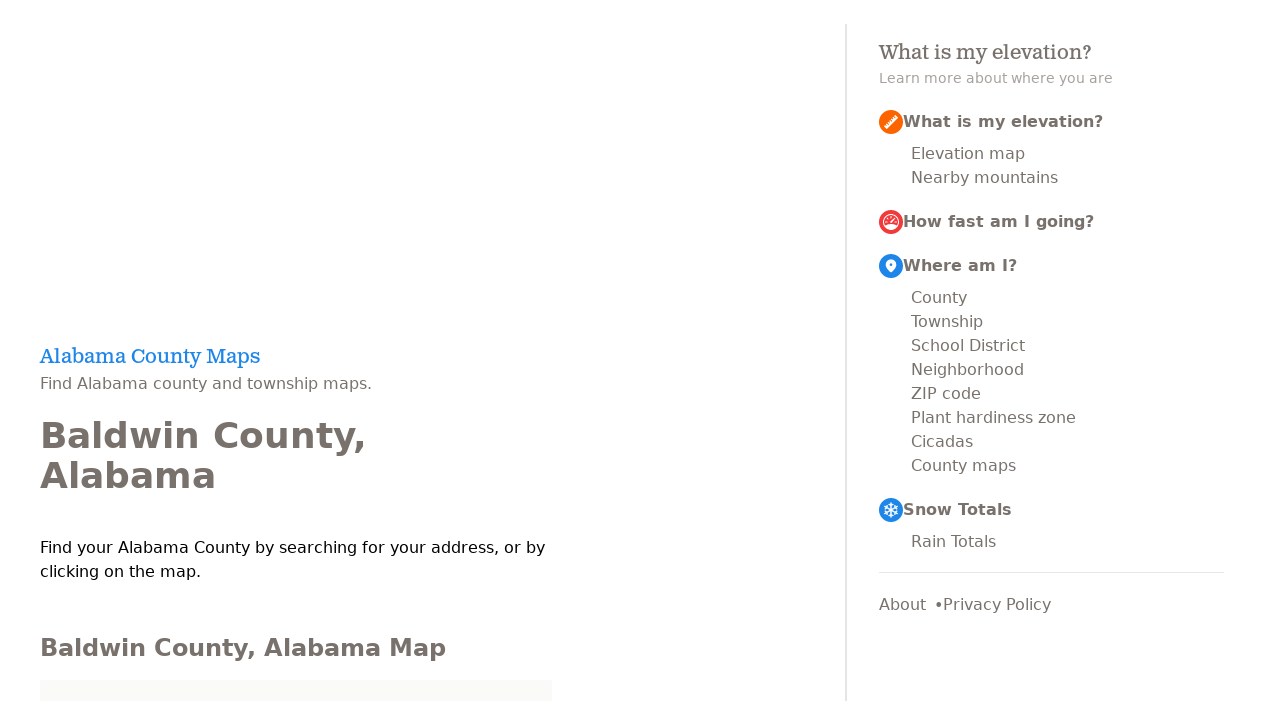

--- FILE ---
content_type: text/html;charset=utf-8
request_url: https://whatismyelevation.com/county-map/alabama/baldwin
body_size: 3810
content:
<!DOCTYPE html><html  lang="en"><head><meta charset="utf-8"><meta name="viewport" content="width=device-width, initial-scale=1"><title>Baldwin County, Alabama Map - What county am I in?</title><script src="https://www.googletagmanager.com/gtag/js?id=G-2VV9BVGCG6" async></script><link rel="stylesheet" href="/_nuxt/entry.DP5bgdIF.css" crossorigin><link rel="stylesheet" href="/_nuxt/MapWrapper.DAnDW25F.css" crossorigin><link rel="preload" href="/fonts/clarendon-text-pro/ClarendonTextPro-Regular.woff2" as="font" type="font/woff2" crossorigin="anonymous"><link rel="preload" href="/fonts/jetbrains-mono/JetBrainsMono-Regular-subset.woff2" as="font" type="font/woff2" crossorigin="anonymous"><link rel="modulepreload" as="script" crossorigin href="/_nuxt/TZSkefVP.js"><link rel="modulepreload" as="script" crossorigin href="/_nuxt/Bf1v3sct.js"><link rel="modulepreload" as="script" crossorigin href="/_nuxt/DBjx_pq_.js"><link rel="modulepreload" as="script" crossorigin href="/_nuxt/BLt8IU3N.js"><link rel="modulepreload" as="script" crossorigin href="/_nuxt/DdwtQaB-.js"><link rel="modulepreload" as="script" crossorigin href="/_nuxt/QTsEZA-f.js"><link rel="modulepreload" as="script" crossorigin href="/_nuxt/DlAUqK2U.js"><link rel="modulepreload" as="script" crossorigin href="/_nuxt/BzHN8L_n.js"><link rel="modulepreload" as="script" crossorigin href="/_nuxt/RWQsE0Li.js"><link rel="modulepreload" as="script" crossorigin href="/_nuxt/QbY8GFWk.js"><link rel="modulepreload" as="script" crossorigin href="/_nuxt/CdAHiplx.js"><link rel="modulepreload" as="script" crossorigin href="/_nuxt/CjMECYpg.js"><link rel="preload" as="fetch" fetchpriority="low" crossorigin="anonymous" href="/_nuxt/builds/meta/a551d8d9-6e6e-43a0-84a1-b6973b25b8b1.json"><link rel="prefetch" as="script" crossorigin href="/_nuxt/DRQUM5yq.js"><meta name="description" content="View a map of Baldwin County, Alabama, find what Alabama County you are in, and see official Baldwin County, Alabama resources and information."><script type="module" src="/_nuxt/TZSkefVP.js" crossorigin></script></head><body  class="page-county-map-state-county"><div id="__nuxt"><!--[--><div container mx-auto flex flex-col w-auto divide-y-2 lg:divide-y-none lg:divide-x-2 divide-stone-200 p-2 lg:p-6 lg:flex-row><main flex-grow p-4><!--[--><!--[--><div class="menu-popover relative sticky z-10 top-2 mb-4 lg:hidden" data-headlessui-state><!----><!--[--><button class="font-mono flex items-center outline-none gap-2 text-lg sm:text-4 rounded hover:text-stone-400 active:text-stone-600 focus:text-stone-700 focus:drop-shadow-lg focus:bg-opacity-100 bg-white! bg-opacity-90! backdrop-blur-sm p-1 px-2 rounded-2 -ml-1 transition lg:hidden" id="headlessui-popover-button-v-1" type="button" aria-expanded="false" data-headlessui-state><span class="i-material-symbols-menu-rounded"></span> Menu</button><!----><!--]--><!----></div><!--]--><div hidden style="position:fixed;top:1;left:1;width:1;height:0;padding:0;margin:-1;overflow:hidden;clip:rect(0, 0, 0, 0);white-space:nowrap;border-width:0;display:none;"></div><!--]--><!--[--><div max-w-lg><div class="adthrive-header min-h-[280px] overflow-hidden"></div><!----><div pb-5><h2 font-slab text-lg sm:text-xl text-brand-blue><a href="/county-map/alabama" class="hover:text-blue-300">Alabama County Maps</a></h2><p text-stone-500> Find Alabama county and township maps. </p></div><h1 text-3xl sm:text-4xl font-semibold text-stone-500>Baldwin County, Alabama</h1><div py-10 space-y-12><p> Find your Alabama County by searching for your address, or by clicking on the map. </p><div space-y-4><h2 text-2xl font-semibold text-stone-500>Baldwin County, Alabama Map</h2><div w-full h-lg bg-stone-50><div relative w-full min-h-lg><!--[--><div w-full h-lg flex justify-center items-center text-stone-400 text-xl>Loading map…</div><!--]--></div></div><p> An detailed map of Baldwin County. Click on a nearby County to view more information about that County. </p><p><a href="/what-county-am-i-in" class="text-stone-100 font-mono text-4 px-2 py-1 rounded shadow-stone-200 shadow-md hover:opacity-90 hover:shadow-stone-300 hover:shadow-md active:shadow-stone-400 inline-flex gap-2 items-center disabled:opacity-40 disabled:cursor-not-allowed bg-blue-400 hover:bg-blue-500 active:bg-blue-700"><span class="inline-block i-material-symbols-my-location-rounded"></span><!--[--> Locate my Alabama county<!--]--></a></p></div><!----><div space-y-4><h2 text-xl sm:text-2xl font-semibold text-stone-500> Map of Counties in Alabama</h2><div w-full h-lg bg-stone-50><div relative w-full min-h-lg><!--[--><div w-full h-lg flex justify-center items-center text-stone-400 text-xl>Loading map…</div><!--]--></div></div><p> An interactive map of Counties in Alabama. Click on a County to view more information about that County. </p></div><!----><div space-y-4><h2 text-xl sm:text-2xl font-semibold text-stone-500>What is this?</h2><p> This site has an interactive map of Alabama Counties. Click on the map to find your Alabama county, and view more details. You can also search for your address and use your GPS to find your Alabama County. </p><p> Find what County you are in, and see official Alabama County resources and information. Find any county in the United Stated, along with resources and links to official County websites. See a County map and local details. Looking for what county you are currently in? Find out on this map or <a href="/what-county-am-i-in" class="" font-semibold hover:text-stone-400>use your device GPS to see what county you are in</a>. </p></div><!----></div></div><!--]--></main><aside class="mt-4 lg:mt-0 lg:w-1/3 p-4 lg:px-8 text-stone-600 lg:block"><div class="h-full"><!----><div pb-1><h2 text-lg md:text-xl text-stone-500 font-slab>What is my elevation?</h2><p text-stone-400 text-sm>Learn more about where you are</p></div><div class="grid grid-auto-fit gap-7 lg:gap-5 py-lg pt-lg"><div class="flex flex-col text-stone-500 group"><a href="/" class="flex gap-2 font-semibold hover:text-black items-start pb-2 lg:pb-0"><div class="inline-block rounded-full p-1 bg-brand-orange group-hover:scale-120 group-hover:drop-shadow transition"><div bg-white i-mdi-ruler></div></div> What is my elevation? </a><div class="flex flex-col pl-8 pt-2 gap-4 lg:gap-2"><a href="/map" class="" hover:text-black>Elevation map</a><a href="/peaks" class="" hover:text-black>Nearby mountains</a></div></div><div class="flex flex-col text-stone-500 group"><a href="/how-fast-am-i-going" class="flex gap-2 font-semibold hover:text-black items-start"><div class="items-start inline-block rounded-full p-1 bg-brand-red group-hover:scale-120 group-hover:drop-shadow transition"><div bg-white i-bi-speedometer></div></div> How fast am I going? </a></div><div class="flex flex-col text-stone-500 group"><a href="/what-is-my-address" class="flex gap-2 font-semibold hover:text-black items-start pb-2 lg:pb-0"><div class="inline-block rounded-full p-1 bg-brand-blue group-hover:scale-120 group-hover:drop-shadow transition"><div bg-white i-material-symbols-location-on-rounded></div></div> Where am I? </a><div class="flex flex-col pl-8 pt-2 gap-4 lg:gap-2"><a href="/what-county-am-i-in" class="" hover:text-black>County</a><a href="/what-township-am-i-in" class="" hover:text-black>Township</a><a href="/what-school-district-am-i-in" class="" hover:text-black>School District</a><a href="/what-neighborhood-am-i-in" class="" hover:text-black>Neighborhood</a><a href="/what-is-my-zipcode" class="" hover:text-black>ZIP code</a><a href="/what-zone-am-i-in" class="" hover:text-black>Plant hardiness zone </a><a href="/cicadas-near-me" class="" hover:text-black>Cicadas </a><a href="/county-map" class="" hover:text-black>County maps</a></div></div><div class="flex flex-col text-stone-500 group"><a href="/snow-totals" class="flex gap-2 font-semibold hover:text-black items-start pb-2 lg:pb-0"><div class="inline-block rounded-full p-1 bg-brand-blue group-hover:scale-120 group-hover:drop-shadow transition"><div bg-white i-ion-snow-sharp></div></div> Snow Totals </a><div flex flex-col pl-8 pt-2 gap-4 lg:gap-2><a href="/rain-totals" class="" hover:text-black>Rain Totals</a></div></div></div><hr><div flex gap-2 text-stone-500 pt-5><a href="/about" class="after:content-[&#39;•&#39;] after:ml-2 after:text-stone-500" hover:text-black>About</a><a href="/about/privacy" class="" hover:text-black>Privacy Policy</a></div><!----></div></aside></div><span></span><!--]--></div><div id="teleports"></div><script type="application/json" data-nuxt-data="nuxt-app" data-ssr="true" id="__NUXT_DATA__">[["ShallowReactive",1],{"data":2,"state":27,"once":37,"_errors":38,"serverRendered":46,"path":47},["ShallowReactive",3],{"$fV7jy7t93RqTE0qsibx3HgANTKMoELcAefO8pgtfKRbg":4},{"bbox":5,"name":10,"id":11,"wiki":12,"countyType":13,"fullName":16,"center":17,"state":20},[6,7,8,9],-88.0263,30.2283,-87.3666,31.319,"Baldwin","01003","Baldwin_County,_Alabama",{"one":14,"many":15},"County","Counties","Baldwin County, Alabama",{"latitude":18,"longitude":19},30.774,-87.696,{"bbox":21,"name":25,"id":26},[22,7,23,24],-88.4687,-84.8918,35.008,"Alabama","01",["Reactive",28],{"$ssite-config":29},{"_priority":30,"env":34,"name":35,"url":36},{"name":31,"env":32,"url":33},-10,-15,-3,"production","nuxt-app","https://whatismyelevation.com",["Set"],["ShallowReactive",39],{"$fV7jy7t93RqTE0qsibx3HgANTKMoELcAefO8pgtfKRbg":-1,"$fPWEG3ZvDV0D39qRcGoAh_7bq_jO8USrFo-z5zbM1ZjA":40},["NuxtError",41],{"message":42,"statusCode":43,"statusMessage":44,"data":45},"[GET] \"https://en.wikipedia.org/api/rest_v1/page/summary/Baldwin_County,_Alabama\": 403 Forbidden",403,"Forbidden","Please set a user-agent and respect our robot policy https://w.wiki/4wJS. See also https://phabricator.wikimedia.org/T400119.\n",true,"/county-map/alabama/baldwin"]</script><script>window.__NUXT__={};window.__NUXT__.config={public:{mapkitApiKey:"eyJraWQiOiIyN1g2QjRTVVI0IiwidHlwIjoiSldUIiwiYWxnIjoiRVMyNTYifQ.eyJpc3MiOiI1NTYyUks5MjM1IiwiaWF0IjoxNzI5MjY3ODk4LCJvcmlnaW4iOiJ3aGF0aXNteWVsZXZhdGlvbi5jb20ifQ.dZFhX-tHaByhT2D3TpwaVbzT5lnqdqU9UTR316NpP9H6UOnucj2-uP6pd062DV5ZX3c11Q8hC6aZ1ZqPh6wS7g",mockGeolocation:false,content:{wsUrl:""},mdc:{components:{prose:true,map:{}},headings:{anchorLinks:false}}},app:{baseURL:"/",buildId:"a551d8d9-6e6e-43a0-84a1-b6973b25b8b1",buildAssetsDir:"/_nuxt/",cdnURL:""}}</script><script defer src="https://static.cloudflareinsights.com/beacon.min.js/vcd15cbe7772f49c399c6a5babf22c1241717689176015" integrity="sha512-ZpsOmlRQV6y907TI0dKBHq9Md29nnaEIPlkf84rnaERnq6zvWvPUqr2ft8M1aS28oN72PdrCzSjY4U6VaAw1EQ==" data-cf-beacon='{"version":"2024.11.0","token":"2036d2d0657f467cb75e4388b84b0601","r":1,"server_timing":{"name":{"cfCacheStatus":true,"cfEdge":true,"cfExtPri":true,"cfL4":true,"cfOrigin":true,"cfSpeedBrain":true},"location_startswith":null}}' crossorigin="anonymous"></script>
</body></html>